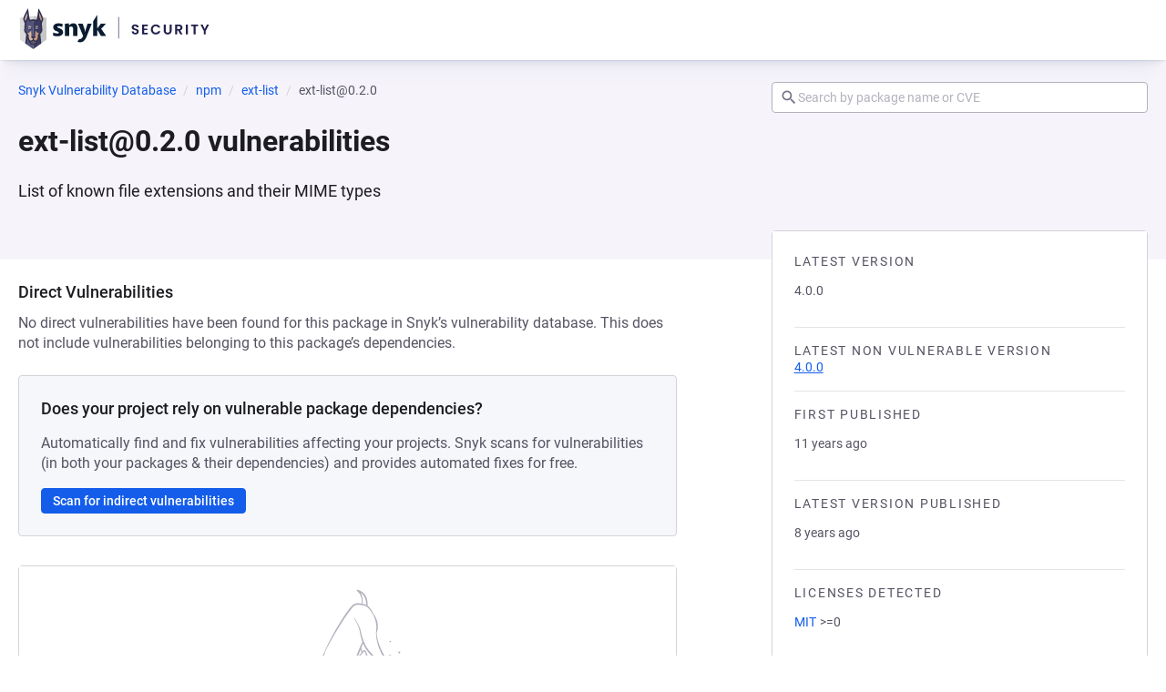

--- FILE ---
content_type: text/css; charset=utf-8
request_url: https://security.snyk.io/_nuxt/read-scores.DkRflk72.css
body_size: 104
content:
.empty-state[data-v-45455329]{align-items:center;display:flex;flex-direction:column;justify-content:center;text-align:center}.empty-state__content[data-v-45455329]{margin-bottom:24px}.empty-state__image[data-v-45455329]{flex-shrink:0}.empty-state__dog[data-v-45455329]{height:122px;width:120px}.empty-state__title[data-v-45455329]{color:var(--pcl-color-ui-heading);font-family:var(--pcl-typography-product-heading3-font-family);font-size:var(--pcl-typography-product-heading3-font-size);font-weight:var(--pcl-typography-product-heading3-font-weight);letter-spacing:var(--pcl-typography-product-heading3-letter-spacing);line-height:var(--pcl-typography-product-heading3-line-height)}.empty-state__description[data-v-45455329]{color:var(--pcl-color-ui-body);font-family:var(--pcl-typography-product-body-lead-font-family);font-size:var(--pcl-typography-product-body-lead-font-size);font-weight:var(--pcl-typography-product-body-lead-font-weight);letter-spacing:var(--pcl-typography-product-body-lead-letter-spacing);line-height:var(--pcl-typography-product-body-lead-line-height)}
